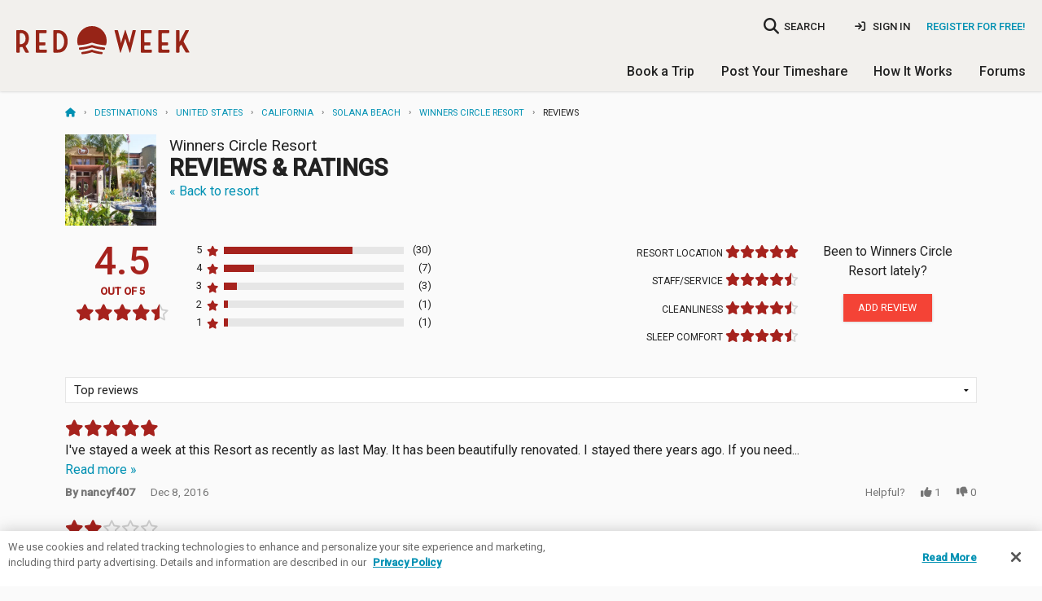

--- FILE ---
content_type: text/html; charset=utf-8
request_url: https://www.redweek.com/resort/P1922-winners-circle-resort/reviews
body_size: 10820
content:



<!DOCTYPE html>
<html lang="en" class="no-js" xmlns="http://www.w3.org/1999/xhtml" prefix="og: http://ogp.me/ns# fb: http://ogp.me/ns/fb#">
  <head>
    <meta charset="utf-8">



<script nonce="Z_k4IbeNdvZVzPFIYG66Ibhxugc">
  window.addEventListener("error", function (e) {
    if (e.message === "Script error." && e.lineno == 0) return;

    var msg = e.message + ' at ' + e.filename + ':' + e.lineno;

    
    if (typeof utag != 'undefined') {
      utag.link({
        "event_type": "exception",
        "tealium_event": "js_error",
        "description": "JS Error: " + msg,
                     "page_url" : "https://www.redweek.com/resort/P1922-winners-circle-resort/reviews",
              })
    }
  });

  </script>

<title>Winners Circle Resort Reviews | RedWeek</title>
<meta name="viewport" content="width=device-width, initial-scale=1, shrink-to-fit=no, user-scalable=yes">
<meta name="description" content="User rating 4.5/5 with 35 reviews; See what other travelers are saying about Winners Circle Resort Timeshare Resort in Solana Beach, California">
<link rel="shortcut icon" href="https://cdn5.redweek.com/img/favicon.ico?qHj4-4_ipYl-p19px2V1kA">
<meta name="apple-mobile-web-app-title" content="RedWeek">

          <link href="https://fonts.googleapis.com/css2?family=Handlee&family=Raleway:wght@700&family=Roboto:ital,wght@0,300;0,400;0,500;1,400&display=swap" rel="stylesheet">

     <link rel="stylesheet" type="text/css" href="https://cdn5.redweek.com/css/redweek-styles.css?QUGKTTBYueUIMQv6UJWvcA">
     <link rel="stylesheet" type="text/css" href="https://cdn6.redweek.com/ext-lib/css/fontawesome-redweek/css/all.min.css?M5d4qntFc4xyD11ygAVhew">

<link rel="stylesheet" type="text/css" href="https://cdn6.redweek.com/css/redweek-print.css?biqWLFJ0ReHDCovst7PQkw" media="print">

     <link rel="stylesheet" type="text/css" href="https://cdn6.redweek.com/css/rw-page-resort.css?_99EOupxUmxa41170X8c3w" media="screen">
     <link rel="stylesheet" type="text/css" href="https://cdn5.redweek.com/css/rw-page-search.css?JOSGZE7YPzDe-w2W7um5Dg" media="screen">

<script nonce="Z_k4IbeNdvZVzPFIYG66Ibhxugc">(()=>{var e=".js-invisible { visibility:hidden; position: absolute; top: -100%; } .js-hide { display:none; }",t=document.createElement("style");t.type="text/css",t.styleSheet?t.styleSheet.cssText=e:t.appendChild(document.createTextNode(e)),document.getElementsByTagName("head")[0].appendChild(t)})();var rw=[];rw.ready=rw.push;try{document.createElement("link").relList.supports("preload")||document.querySelectorAll('link[rel="preload"][as="style"]').forEach(function(e){var t=document.createElement("link");t.rel="stylesheet",t.href=e.href,document.head.appendChild(t)})}catch(e){}</script>

<link href="/resort/P1922-winners-circle-resort/reviews?page=2" rel="next">           <script nonce="Z_k4IbeNdvZVzPFIYG66Ibhxugc">(function(w,d,s,l,i){w[l]=w[l]||[];w[l].push({'gtm.start':
      new Date().getTime(),event:'gtm.js'});var f=d.getElementsByTagName(s)[0],
      j=d.createElement(s),dl=l!='dataLayer'?'&l='+l:'';j.async=true;j.src=
      'https://www.googletagmanager.com/gtm.js?id='+i+dl;f.parentNode.insertBefore(j,f);
      })(window,document,'script','dataLayer','GTM-MQ8V3M');</script>


<script async src="https://www.googletagmanager.com/gtag/js?id=G-SLC4LR4L3Z" nonce="Z_k4IbeNdvZVzPFIYG66Ibhxugc"></script>
<script nonce="Z_k4IbeNdvZVzPFIYG66Ibhxugc">
    window.dataLayer = window.dataLayer || [];
  function gtag(){dataLayer.push(arguments);}
  gtag('js', new Date());
  gtag('config', 'G-SLC4LR4L3Z', {"cookie_domain":"redweek.com","currency":"USD"});

    
    window.rw = window.rw || {};
  window.rw.ga4 = function(action, data) {
    if (typeof gtag === 'function') {
      gtag('event', action, data || {});
          }
  };

  dataLayer.push({});
  </script>

  </head>
  <body class="">
                <noscript><iframe src="https://www.googletagmanager.com/ns.html?id=GTM-MQ8V3M"
       height="0" width="0" style="display:none;visibility:hidden"></iframe></noscript>

    <script nonce="Z_k4IbeNdvZVzPFIYG66Ibhxugc">
  
  (function(a,b,c,d){
    a='https://tags.tiqcdn.com/utag/redweek/main/prod/utag.js';
    b=document;c='script';d=b.createElement(c);d.src=a;d.type='text/java'+c;d.async=true;
    a=b.getElementsByTagName(c)[0];a.parentNode.insertBefore(d,a);

      })();
</script>

    <div class="hide"><input type="text" id="bfcache"></div>

         
<div class="topbar__container topbar--visible topbar__alert--visible hide-for-print">
  <noscript>
    
<div class="topbar topbar__alert js-hide" data-topbar-id="topbar-09d9aa4648887a73f5a6ddb099d4ed1f" data-topbar-expires="0" data-topbar-dismiss=true>
  Warning: This site requires Javascript to function properly. <a href="http://enable-javascript.com/" target="_blank" rel="noopener nofollow">Learn how to enable &raquo;</a>         <span class="topbar__dismiss hide">&times;</span>
  </div>
  </noscript>

  <div class="ie-only">
    
<div class="topbar topbar__alert " data-topbar-id="topbar-604e9a4e3135eae349546a0c7e4d3cce" data-topbar-expires="0">
  <a href="https://browser-update.org/update-browser.html" target="_blank" rel="noopener">Warning: Your web browser is out of date. Many of our features might not work. Please download an updated and supported browser &raquo;</a>  </div>
  </div>

  </div>


     <header class="main-header">
       
<div class="nav-user">

  <div class="columns medium-4 large-3 small-5 logo-container">
    <a class="logo " href="/">RedWeek</a>
    <!--a class="logo-banner " href="/blog/2022/02/24/redweek-20th-anniversary" title="Celebrating 20 years">20 years of timeshares</a-->
  </div>
     
         <div class="hide-for-large-up">
         <a href="#" class="search-nav-mobile"><i class="fa fa-search"></i></a>
       </div>
       
<div class="nav-area-overlay columns show-for-small"></div>

<div class="nav-area columns large-9 no-padding-right">
  <a href="#" class="close-nav-mobile show-for-medium-down"><i class="fa-solid fa-times"></i></a>

    <div class="nav-search-container">
  <a href="#" class="search-nav-mobile hide-for-medium-down" title="searchbar">
    <i class="fa fa-search no-padding-right"></i>
    <span>SEARCH</span>
  </a>
  <form action="/search">
    <input name="q" placeholder="Where do you want to go?" type="search" data-small="data-small" class="resort-search nav-search search-compact" data-autocompleteid="custom-autocomplete-larger">
  </form>
</div>
  
             <ul class="mobile-unauthenticated-nav mobile-nav-list hide-for-large-up">
         <li class="mt-4">
           <a href="/signin?target=%2Fresort%2FP1922-winners-circle-resort%2Freviews" class="menu-sign-in" rel="nofollow">
             Sign In
           </a>
         </li>
         <li class="cta">
           <a href="/join?target=%2Fresort%2FP1922-winners-circle-resort%2Freviews" rel="nofollow">Register <b>for Free!</b></a>
         </li>
         <li><hr></li>
       </ul>
  
    <div class="nav-user_details no-padding-right show-for-large-up">
             <div class="desktop-unauthenticated-nav cta hide-for-medium-down">
           <a href="/join?target=%2Fresort%2FP1922-winners-circle-resort%2Freviews" rel="nofollow">Register for Free!</a>
         </div>
         <div class="desktop-unauthenticated-nav hide-for-medium-down">
           <a href="/signin?target=%2Fresort%2FP1922-winners-circle-resort%2Freviews" class="menu-sign-in" rel="nofollow">
             <i class="fa-solid fa-sign-in"></i>
             Sign In
           </a>
         </div>
      </div>

    <div class="main-mobile-nav hide-for-large-up">
    <ul class="mobile-nav-list main-menu">
  <li class="dropdown">
    <a href="/browse/timeshares" class="toggle-timeshare-menu">Book a Trip <i class="fa fa-fw fa-caret-down show-for-small"></i></a>
    <ul class="header-dropdown timeshare-dropdown" style="display: none;">
      <li><a href="/browse/timeshares">Featured Destinations</a></li>
      <li><a href="/timeshare-rentals">Timeshare Rentals</a></li>
      <li><a href="/timeshare-resales">Timeshare Resales</a></li>
      <li><a href="/timeshare-points">Timeshare Points</a></li>
      <li><a href="/blog">Travel Guides & Tips</a></li>
      <li><a href="/timeshare-companies">Timeshare Companies</a></li>
    </ul>
  </li>
  <li class="dropdown">
    <a href="/rent-or-sell-my-timeshare" class="toggle-timeshare-menu">Post Your Timeshare <i class="fa fa-fw fa-caret-down show-for-small"></i></a>
    <ul class="header-dropdown timeshare-dropdown" style="display: none;">
      <li><a href="/rent-my-timeshare">Rent My Timeshare</a></li>
      <li><a href="/sell-my-timeshare">Sell My Timeshare</a></li>
    </ul>
  </li>
  <li class="dropdown">
    <a href="/how-redweek-works" class="toggle-timeshare-menu">How It Works <i class="fa fa-fw fa-caret-down show-for-small"></i></a>
    <ul class="header-dropdown timeshare-dropdown" style="display: none;">
      <li><a href="/how-redweek-works">Renting From Owners</a>
      <li><a href="/owners" title="Timeshare Owners">Own a Timeshare?</a></li>
      <li><a href="/resources/faq" title="Frequently Asked Questions">RedWeek FAQs</a></li>
      <li><a href="/resources">More Help & Articles</a></li>
    </ul>
  </li>
  <li><a href="/forums">Forums</a></li>
  </ul>
  </div>

</div>
  </div>

          <div class="nav-general show-for-large-up">
       <ul class="mobile-nav-list main-menu">
  <li class="dropdown">
    <a href="/browse/timeshares" class="toggle-timeshare-menu">Book a Trip <i class="fa fa-fw fa-caret-down show-for-small"></i></a>
    <ul class="header-dropdown timeshare-dropdown" style="display: none;">
      <li><a href="/browse/timeshares">Featured Destinations</a></li>
      <li><a href="/timeshare-rentals">Timeshare Rentals</a></li>
      <li><a href="/timeshare-resales">Timeshare Resales</a></li>
      <li><a href="/timeshare-points">Timeshare Points</a></li>
      <li><a href="/blog">Travel Guides & Tips</a></li>
      <li><a href="/timeshare-companies">Timeshare Companies</a></li>
    </ul>
  </li>
  <li class="dropdown">
    <a href="/rent-or-sell-my-timeshare" class="toggle-timeshare-menu">Post Your Timeshare <i class="fa fa-fw fa-caret-down show-for-small"></i></a>
    <ul class="header-dropdown timeshare-dropdown" style="display: none;">
      <li><a href="/rent-my-timeshare">Rent My Timeshare</a></li>
      <li><a href="/sell-my-timeshare">Sell My Timeshare</a></li>
    </ul>
  </li>
  <li class="dropdown">
    <a href="/how-redweek-works" class="toggle-timeshare-menu">How It Works <i class="fa fa-fw fa-caret-down show-for-small"></i></a>
    <ul class="header-dropdown timeshare-dropdown" style="display: none;">
      <li><a href="/how-redweek-works">Renting From Owners</a>
      <li><a href="/owners" title="Timeshare Owners">Own a Timeshare?</a></li>
      <li><a href="/resources/faq" title="Frequently Asked Questions">RedWeek FAQs</a></li>
      <li><a href="/resources">More Help & Articles</a></li>
    </ul>
  </li>
  <li><a href="/forums">Forums</a></li>
  </ul>
     </div>
     
          <div class="mobile-toggle hide-for-large-up">
       <a href="#" class="open-nav-mobile" title="open-navigation"><i class="fa fa-bars"></i><div class="notification hide">&nbsp;</div></a>
       
     </div>
          <div class="hide-for-large-up">
       <div class="nav-search-container">
  <a href="#" class="search-nav-mobile hide-for-medium-down" title="searchbar">
    <i class="fa fa-search no-padding-right"></i>
    <span>SEARCH</span>
  </a>
  <form action="/search">
    <input data-small="data-small" class="resort-search nav-search search-compact" data-autocompleteid="custom-autocomplete-larger" type="search" name="q" placeholder="Where do you want to go?">
  </form>
</div>
     </div>

     </header>



<section id="main-content" class="main-content  ">
  <div class="row ">
    <div class="medium-12 columns hide-for-small">
      <script type="application/ld+json" nonce="Z_k4IbeNdvZVzPFIYG66Ibhxugc">{"@context":"https://schema.org","@type":"BreadcrumbList","itemListElement":[{"@type":"ListItem","item":"https://www.redweek.com/","name":"Home","position":1},{"@type":"ListItem","item":"https://www.redweek.com/browse/timeshares","name":"Destinations","position":2},{"@type":"ListItem","item":"https://www.redweek.com/search/North+America/United+States-timeshares","name":"United States","position":3},{"@type":"ListItem","item":"https://www.redweek.com/search/North+America/United+States/California-timeshares","name":"California","position":4},{"@type":"ListItem","item":"https://www.redweek.com/search/North+America/United+States/California/Solana+Beach-timeshares","name":"Solana Beach","position":5},{"@type":"ListItem","item":"https://www.redweek.com/resort/P1922-winners-circle-resort","name":"Winners Circle Resort","position":6},{"@type":"ListItem","name":"Reviews","position":7}],"numberOfItems":7}</script><ul class="breadcrumbs"><li><a href="/"><i class="fa fa-home" title="Home"></i></a></li><li><a href="/browse/timeshares">Destinations</a></li><li><a href="/search/North+America/United+States-timeshares">United&nbsp;States</a></li><li><a href="/search/North+America/United+States/California-timeshares">California</a></li><li><a href="/search/North+America/United+States/California/Solana+Beach-timeshares">Solana&nbsp;Beach</a></li><li><a href="/resort/P1922-winners-circle-resort">Winners&nbsp;Circle&nbsp;Resort</a></li><li>Reviews</li></ul>    </div>
  </div>
  <div class="row ">
             <div class="small-12 columns main-well main-well-large">
<div class="resort-fixed-header  show-for-small-only">
  <div class="resort-info">
    <div class="photo"><img src="https://cdn6.redweek.com/photos/feature-square/2/3/4/234898.jpg?1" height="280" width="280"></div>
    <div class="info">
      <a href="/resort/P1922-winners-circle-resort"><h2 class="no-margin">Winners Circle Resort</h2></a>
      <h3>Solana Beach, California</h3>
    </div>
  </div>
  </div>

<div class="ancillary-header">
  <div class="ancillary-header-photo"><img src="https://cdn6.redweek.com/photos/feature-square/2/3/4/234898.jpg?1" height="280" width="280"></div>
  <div class="ancillary-header-name">
    <h1 class="bold">
      <span>Winners Circle Resort</span>
      Reviews &amp; Ratings    </h1>
    <a href="/resort/P1922-winners-circle-resort" data-rw-update-filter="/resort/P1922-winners-circle-resort" class="unvisited">&laquo; Back to resort</a>
  </div>
  </div>

<div class="user-reviews-container tab-container ">
         <div class="resort-rating resort-rating-compact">
          <div class="resort-rating__overall">
            <div class="resort-rating__overall-avg">
              <span class="title">4.5</span>
              <span class="subtitle">out of 5</span>
              
<div class="rw-rating " title="4.5 out of 5 stars" value="4.5"></div>            </div>
            <div class="resort-rating__detailed-avg">
              <ul>
                                                                                                <li>
                      <p class="detailed-avg__number">5</p>
                      <div class="detailed-avg__bar">
                        <div class="detailed-avg__progress" style="width: 71.4285714285714%"></div>
                      </div>
                      <p class="detailed-avg__qtd">(30)</p>
                    </li>
                                                                                                <li>
                      <p class="detailed-avg__number">4</p>
                      <div class="detailed-avg__bar">
                        <div class="detailed-avg__progress" style="width: 16.6666666666667%"></div>
                      </div>
                      <p class="detailed-avg__qtd">(7)</p>
                    </li>
                                                                                                <li>
                      <p class="detailed-avg__number">3</p>
                      <div class="detailed-avg__bar">
                        <div class="detailed-avg__progress" style="width: 7.14285714285714%"></div>
                      </div>
                      <p class="detailed-avg__qtd">(3)</p>
                    </li>
                                                                                                <li>
                      <p class="detailed-avg__number">2</p>
                      <div class="detailed-avg__bar">
                        <div class="detailed-avg__progress" style="width: 2.38095238095238%"></div>
                      </div>
                      <p class="detailed-avg__qtd">(1)</p>
                    </li>
                                                                                                <li>
                      <p class="detailed-avg__number">1</p>
                      <div class="detailed-avg__bar">
                        <div class="detailed-avg__progress" style="width: 2.38095238095238%"></div>
                      </div>
                      <p class="detailed-avg__qtd">(1)</p>
                    </li>
                              </ul>
            </div>
          </div>
          <div class="resort-rating__detailed">
            <ul>
              <li>Resort location 
<div class="rw-rating small" title="4.8 out of 5 stars" value="5.0"></div></li>
              <li>Staff/Service 
<div class="rw-rating small" title="4.7 out of 5 stars" value="4.5"></div></li>
              <li>Cleanliness 
<div class="rw-rating small" title="4.7 out of 5 stars" value="4.5"></div></li>
              <li>Sleep comfort 
<div class="rw-rating small" title="4.6 out of 5 stars" value="4.5"></div></li>
            </ul>
          </div>
                         <div class="resort-rating__cta">
                 <p>Been to Winners Circle Resort lately?</p>
                 <a class="button secondary small nocache ajax-drawer" data-nextt-drawer-template=".ajax-global-drawer-template" nextt-drawer-back="Back" data-nextt-reveal-id=review-modal data-nextt-reveal-reload="true" data-nextt-reveal-reload-hash="reviews" data-nextt-reveal-ajax="/resort/P1922-winners-circle-resort/review?target=%2Fresort%2FP1922-winners-circle-resort%2Freviews" href="/resort/P1922-winners-circle-resort/review?target=%2Fresort%2FP1922-winners-circle-resort%2Freviews" rel="nofollow">Add review</a>
               </div>
                 </div>

                   <div class="row mb-2">
              <div class="small-12 columns">
                <form method="GET" action="/resort/P1922-winners-circle-resort/reviews" name="sort">
                  <select name="sort">
                    <option value="top">Top reviews</option>
                    <option value="recent">Most recent</option>
                  </select>
                  <button class="small button js-hide">submit</button>
                </form>
              </div>
            </div>
       
                   <ul class="user-reviews-list mb-2">
              <li class="user-review">
  <div class="user-review-meta">
    <div class="user-rating-description">
      
<div class="rw-rating " title="5.0 out of 5 stars" value="5.0"></div>          </div>

    <div class="user-review-text" data-full-text="&lt;p&gt;I&amp;#39;ve stayed a week at this Resort as recently as last May.  It has been beautifully renovated.  I stayed there years ago.  If you need something, just ask.  All the help are extremely helpful.  They went out of their way for me.  Last May I was there just to rest up before heading up to Alaska.  But I have stayed north of there--Carlsbad, and in every other Timeshare Resort on down to San Diego itself.  I am an older lady but my deceased  spouse and I have been to almost every tourist attraction San Diego has to offer.  My father&amp;#39;s ashes were strewn in the Pacific as that is where he (a retired Navy officer) wanted them.  I have eaten at many of the delicious restaurants in the area and also shopped at Whole Foods, Trader Joes and the local grocers.  At this resort I did a lot of my own cooking.  When it was still safe I always took a bus ride to Tijuana and places further south for a day.  San Diego and this area is my favorite spot in the world and I have seen close to half the world.&lt;/p&gt;">
            <span class="message"><p>I&#39;ve stayed a week at this Resort as recently as last May. It has been beautifully renovated. I stayed there years ago. If you need...</p> <a href="#" class="read-more">Read more &raquo;</a></span>
    </div>
  </div>

  <div class="user-review-info">
    <div>
      <strong class="mr-2">
        By nancyf407      </strong>
      <span>
                    Dec 8, 2016              </span>
    </div>
    
    <div class="js-vote-container review-votes" data-rw-message_id="24020">
      <span class="mr-2">Helpful?</span>
      <a href="/resort/1922/review/24020/vote?up=1&amp;target=%2Fresort%2FP1922-winners-circle-resort%2Freviews" rel="nofollow" class="js-vote js-vote-up  mr-2" title="Helpful"><i class="fa fa-thumbs-up"></i> <span class="js-votes-up">1</span></a>
      <a href="/resort/1922/review/24020/vote?down=1&amp;target=%2Fresort%2FP1922-winners-circle-resort%2Freviews" rel="nofollow" class="js-vote js-vote-down " title="Not helpful"><i class="fa fa-thumbs-down"></i> <span class="js-votes-down">0</span></a>
    </div>
  </div>
</li>

<li class="user-review">
  <div class="user-review-meta">
    <div class="user-rating-description">
      
<div class="rw-rating " title="2.0 out of 5 stars" value="2.0"></div>          </div>

    <div class="user-review-text" data-full-text="&lt;p&gt;We returned after 3 years - furnature and rugs were old, and 
the room on the parking lot was noisy, patio dirty - left early, 
won&amp;#39;t return.&lt;/p&gt;&lt;p&gt;Perhaps owners get better treatment than do those who trade 
for a week, but in the future I will trade to a resort that 
appreciates guests.&lt;/p&gt;">
            <span class="message"><p>We returned after 3 years - furnature and rugs were old, and the room on the parking lot was noisy, patio dirty - left early, won&#39;t...</p> <a href="#" class="read-more">Read more &raquo;</a></span>
    </div>
  </div>

  <div class="user-review-info">
    <div>
      <strong class="mr-2">
        By carolynt50      </strong>
      <span>
                    Updated May 11, 2008              </span>
    </div>
    
    <div class="js-vote-container review-votes" data-rw-message_id="12412">
      <span class="mr-2">Helpful?</span>
      <a href="/resort/1922/review/12412/vote?up=1&amp;target=%2Fresort%2FP1922-winners-circle-resort%2Freviews" rel="nofollow" class="js-vote js-vote-up  mr-2" title="Helpful"><i class="fa fa-thumbs-up"></i> <span class="js-votes-up">1</span></a>
      <a href="/resort/1922/review/12412/vote?down=1&amp;target=%2Fresort%2FP1922-winners-circle-resort%2Freviews" rel="nofollow" class="js-vote js-vote-down " title="Not helpful"><i class="fa fa-thumbs-down"></i> <span class="js-votes-down">0</span></a>
    </div>
  </div>
</li>

<li class="user-review">
  <div class="user-review-meta">
    <div class="user-rating-description">
      
<div class="rw-rating " title="3.0 out of 5 stars" value="3.0"></div>          </div>

    <div class="user-review-text" data-full-text="&lt;p&gt;The location is excellent. The beach is very 
close as well as SeaWorld and the S.D. zoo. We 
also enjoyed the pool, spa, gym and tennis 
courts.&lt;/p&gt;&lt;p&gt;The units are a converted older apartment 
building. It is fairly well maintained, however, 
in our room we had a cockroach, and need of 
minor repairs to the bathtub, light fixtures and 
refrigerator. &lt;/p&gt;&lt;p&gt;The resort is adjacent to a main street. So, if 
you are noise sensitive, request an inside room.&lt;/p&gt;">
            <span class="message"><p>The location is excellent. The beach is very close as well as SeaWorld and the S.D. zoo. We also enjoyed the pool, spa, gym and tennis...</p> <a href="#" class="read-more">Read more &raquo;</a></span>
    </div>
  </div>

  <div class="user-review-info">
    <div>
      <strong class="mr-2">
        By randall118      </strong>
      <span>
                    May 4, 2005              </span>
    </div>
    
    <div class="js-vote-container review-votes" data-rw-message_id="7228">
      <span class="mr-2">Helpful?</span>
      <a href="/resort/1922/review/7228/vote?up=1&amp;target=%2Fresort%2FP1922-winners-circle-resort%2Freviews" rel="nofollow" class="js-vote js-vote-up  mr-2" title="Helpful"><i class="fa fa-thumbs-up"></i> <span class="js-votes-up">1</span></a>
      <a href="/resort/1922/review/7228/vote?down=1&amp;target=%2Fresort%2FP1922-winners-circle-resort%2Freviews" rel="nofollow" class="js-vote js-vote-down " title="Not helpful"><i class="fa fa-thumbs-down"></i> <span class="js-votes-down">0</span></a>
    </div>
  </div>
</li>

<li class="user-review">
  <div class="user-review-meta">
    <div class="user-rating-description">
      
<div class="rw-rating " title="4.0 out of 5 stars" value="4.0"></div>          </div>

    <div class="user-review-text" data-full-text="&lt;p&gt;2 full bathrooms and kitchen&lt;/p&gt;">
            <span class="message"><p>2 full bathrooms and kitchen</p> </span>
    </div>
  </div>

  <div class="user-review-info">
    <div>
      <strong class="mr-2">
        By lydial37      </strong>
      <span>
                    Jan 15, 2026              </span>
    </div>
    
    <div class="js-vote-container review-votes" data-rw-message_id="97640">
      <span class="mr-2">Helpful?</span>
      <a href="/resort/1922/review/97640/vote?up=1&amp;target=%2Fresort%2FP1922-winners-circle-resort%2Freviews" rel="nofollow" class="js-vote js-vote-up  mr-2" title="Helpful"><i class="fa fa-thumbs-up"></i> <span class="js-votes-up">0</span></a>
      <a href="/resort/1922/review/97640/vote?down=1&amp;target=%2Fresort%2FP1922-winners-circle-resort%2Freviews" rel="nofollow" class="js-vote js-vote-down " title="Not helpful"><i class="fa fa-thumbs-down"></i> <span class="js-votes-down">0</span></a>
    </div>
  </div>
</li>

<li class="user-review">
  <div class="user-review-meta">
    <div class="user-rating-description">
      
<div class="rw-rating " title="5.0 out of 5 stars" value="5.0"></div>          </div>

    <div class="user-review-text" data-full-text="&lt;p&gt;Fantastic spot!&lt;/p&gt;">
            <span class="message"><p>Fantastic spot!</p> </span>
    </div>
  </div>

  <div class="user-review-info">
    <div>
      <strong class="mr-2">
        By toml599      </strong>
      <span>
                    Jul 10, 2025              </span>
    </div>
    
    <div class="js-vote-container review-votes" data-rw-message_id="89882">
      <span class="mr-2">Helpful?</span>
      <a href="/resort/1922/review/89882/vote?up=1&amp;target=%2Fresort%2FP1922-winners-circle-resort%2Freviews" rel="nofollow" class="js-vote js-vote-up  mr-2" title="Helpful"><i class="fa fa-thumbs-up"></i> <span class="js-votes-up">0</span></a>
      <a href="/resort/1922/review/89882/vote?down=1&amp;target=%2Fresort%2FP1922-winners-circle-resort%2Freviews" rel="nofollow" class="js-vote js-vote-down " title="Not helpful"><i class="fa fa-thumbs-down"></i> <span class="js-votes-down">0</span></a>
    </div>
  </div>
</li>

<li class="user-review">
  <div class="user-review-meta">
    <div class="user-rating-description">
      
<div class="rw-rating " title="5.0 out of 5 stars" value="5.0"></div>          </div>

    <div class="user-review-text" data-full-text="&lt;p&gt;Racetrack fans this is your place.  perfect time of the year to enjoy the Del Mar Racetrack.  Free shuttle to and from the track&lt;/p&gt;">
            <span class="message"><p>Racetrack fans this is your place. perfect time of the year to enjoy the Del Mar Racetrack. Free shuttle to and from the track</p> <a href="#" class="read-more">Read more &raquo;</a></span>
    </div>
  </div>

  <div class="user-review-info">
    <div>
      <strong class="mr-2">
        By nicolef388      </strong>
      <span>
                    Jul 4, 2025              </span>
    </div>
    
    <div class="js-vote-container review-votes" data-rw-message_id="89657">
      <span class="mr-2">Helpful?</span>
      <a href="/resort/1922/review/89657/vote?up=1&amp;target=%2Fresort%2FP1922-winners-circle-resort%2Freviews" rel="nofollow" class="js-vote js-vote-up  mr-2" title="Helpful"><i class="fa fa-thumbs-up"></i> <span class="js-votes-up">0</span></a>
      <a href="/resort/1922/review/89657/vote?down=1&amp;target=%2Fresort%2FP1922-winners-circle-resort%2Freviews" rel="nofollow" class="js-vote js-vote-down " title="Not helpful"><i class="fa fa-thumbs-down"></i> <span class="js-votes-down">0</span></a>
    </div>
  </div>
</li>

<li class="user-review">
  <div class="user-review-meta">
    <div class="user-rating-description">
      
<div class="rw-rating " title="5.0 out of 5 stars" value="5.0"></div>          </div>

    <div class="user-review-text" data-full-text="&lt;p&gt;Fantastic location in Solana Beach - walking distances to restaurants and Del Mar Race Track. Close to Del Mar, Torrey Pines and all of N SD County. Not huge but big enough with all of the amenities! Good sized pool and hot tub. Plenty of loungers and tables around the pool area. Separate kiddie pool. Fire pits with rocking chairs. Several very clean BBQs with BBQ tools and lovely bar top tables. Ping pong table, laundry room and rec room with a billiard table and lounge/TV area.&lt;/p&gt;">
            <span class="message"><p>Fantastic location in Solana Beach - walking distances to restaurants and Del Mar Race Track. Close to Del Mar, Torrey Pines and all of N...</p> <a href="#" class="read-more">Read more &raquo;</a></span>
    </div>
  </div>

  <div class="user-review-info">
    <div>
      <strong class="mr-2">
        By julier641      </strong>
      <span>
                    Jun 27, 2025              </span>
    </div>
    
    <div class="js-vote-container review-votes" data-rw-message_id="89397">
      <span class="mr-2">Helpful?</span>
      <a href="/resort/1922/review/89397/vote?up=1&amp;target=%2Fresort%2FP1922-winners-circle-resort%2Freviews" rel="nofollow" class="js-vote js-vote-up  mr-2" title="Helpful"><i class="fa fa-thumbs-up"></i> <span class="js-votes-up">0</span></a>
      <a href="/resort/1922/review/89397/vote?down=1&amp;target=%2Fresort%2FP1922-winners-circle-resort%2Freviews" rel="nofollow" class="js-vote js-vote-down " title="Not helpful"><i class="fa fa-thumbs-down"></i> <span class="js-votes-down">0</span></a>
    </div>
  </div>
</li>

<li class="user-review">
  <div class="user-review-meta">
    <div class="user-rating-description">
      
<div class="rw-rating " title="5.0 out of 5 stars" value="5.0"></div>          </div>

    <div class="user-review-text" data-full-text="&lt;p&gt;The best thing about this resort is the location -- just minutes to the beach, and if you are so inclined, directly across from the Race Track.  But the staff and comfort is top-notch as well.  It looks like the resort has been kept up well with periodic refreshes in all the areas.&lt;/p&gt;">
            <span class="message"><p>The best thing about this resort is the location -- just minutes to the beach, and if you are so inclined, directly across from the Race...</p> <a href="#" class="read-more">Read more &raquo;</a></span>
    </div>
  </div>

  <div class="user-review-info">
    <div>
      <strong class="mr-2">
        By merges      </strong>
      <span>
                    Apr 28, 2025              </span>
    </div>
    
    <div class="js-vote-container review-votes" data-rw-message_id="87046">
      <span class="mr-2">Helpful?</span>
      <a href="/resort/1922/review/87046/vote?up=1&amp;target=%2Fresort%2FP1922-winners-circle-resort%2Freviews" rel="nofollow" class="js-vote js-vote-up  mr-2" title="Helpful"><i class="fa fa-thumbs-up"></i> <span class="js-votes-up">0</span></a>
      <a href="/resort/1922/review/87046/vote?down=1&amp;target=%2Fresort%2FP1922-winners-circle-resort%2Freviews" rel="nofollow" class="js-vote js-vote-down " title="Not helpful"><i class="fa fa-thumbs-down"></i> <span class="js-votes-down">0</span></a>
    </div>
  </div>
</li>

<li class="user-review">
  <div class="user-review-meta">
    <div class="user-rating-description">
      
<div class="rw-rating " title="4.0 out of 5 stars" value="4.0"></div>          </div>

    <div class="user-review-text" data-full-text="&lt;p&gt;Beautiful and spacious 2 bedroom, 2 bathroom unit on second floor overlooking courtyard and pool. Conveniently located just off I-5 California, 20 miles or so north of San Diego and mere blocks from downtown Solana Beach and the Pacific Ocean.
Resort is meticulously maintained at all times.&lt;/p&gt;">
            <span class="message"><p>Beautiful and spacious 2 bedroom, 2 bathroom unit on second floor overlooking courtyard and pool. Conveniently located just off I-5...</p> <a href="#" class="read-more">Read more &raquo;</a></span>
    </div>
  </div>

  <div class="user-review-info">
    <div>
      <strong class="mr-2">
        By robertb2741      </strong>
      <span>
                    Apr 15, 2025              </span>
    </div>
    
    <div class="js-vote-container review-votes" data-rw-message_id="86514">
      <span class="mr-2">Helpful?</span>
      <a href="/resort/1922/review/86514/vote?up=1&amp;target=%2Fresort%2FP1922-winners-circle-resort%2Freviews" rel="nofollow" class="js-vote js-vote-up  mr-2" title="Helpful"><i class="fa fa-thumbs-up"></i> <span class="js-votes-up">0</span></a>
      <a href="/resort/1922/review/86514/vote?down=1&amp;target=%2Fresort%2FP1922-winners-circle-resort%2Freviews" rel="nofollow" class="js-vote js-vote-down " title="Not helpful"><i class="fa fa-thumbs-down"></i> <span class="js-votes-down">0</span></a>
    </div>
  </div>
</li>

<li class="user-review">
  <div class="user-review-meta">
    <div class="user-rating-description">
      
<div class="rw-rating " title="5.0 out of 5 stars" value="5.0"></div>          </div>

    <div class="user-review-text" data-full-text="&lt;p&gt;Beautiful hidden gem.&lt;/p&gt;">
            <span class="message"><p>Beautiful hidden gem.</p> </span>
    </div>
  </div>

  <div class="user-review-info">
    <div>
      <strong class="mr-2">
        By cherylm456      </strong>
      <span>
                    Mar 4, 2025              </span>
    </div>
    
    <div class="js-vote-container review-votes" data-rw-message_id="84626">
      <span class="mr-2">Helpful?</span>
      <a href="/resort/1922/review/84626/vote?up=1&amp;target=%2Fresort%2FP1922-winners-circle-resort%2Freviews" rel="nofollow" class="js-vote js-vote-up  mr-2" title="Helpful"><i class="fa fa-thumbs-up"></i> <span class="js-votes-up">0</span></a>
      <a href="/resort/1922/review/84626/vote?down=1&amp;target=%2Fresort%2FP1922-winners-circle-resort%2Freviews" rel="nofollow" class="js-vote js-vote-down " title="Not helpful"><i class="fa fa-thumbs-down"></i> <span class="js-votes-down">0</span></a>
    </div>
  </div>
</li>

<li class="user-review">
  <div class="user-review-meta">
    <div class="user-rating-description">
      
<div class="rw-rating " title="5.0 out of 5 stars" value="5.0"></div>          </div>

    <div class="user-review-text" data-full-text="&lt;p&gt;We chose to buy here because of the location- we love to walk to the beach in the morning, and walk to the race track in the afternoon or fine dining in the evenings.  The atmosphere is so pleasant!  The courtyard is perfectly laid out for maximum relaxation and every amenity is available!  From laundry to gym to rec room.  Having a full kitchen and 2 full bathrooms is just the added bonus!&lt;/p&gt;">
            <span class="message"><p>We chose to buy here because of the location- we love to walk to the beach in the morning, and walk to the race track in the afternoon or...</p> <a href="#" class="read-more">Read more &raquo;</a></span>
    </div>
  </div>

  <div class="user-review-info">
    <div>
      <strong class="mr-2">
        By nancyl930      </strong>
      <span>
                    Nov 2, 2024              </span>
    </div>
    
    <div class="js-vote-container review-votes" data-rw-message_id="77771">
      <span class="mr-2">Helpful?</span>
      <a href="/resort/1922/review/77771/vote?up=1&amp;target=%2Fresort%2FP1922-winners-circle-resort%2Freviews" rel="nofollow" class="js-vote js-vote-up  mr-2" title="Helpful"><i class="fa fa-thumbs-up"></i> <span class="js-votes-up">0</span></a>
      <a href="/resort/1922/review/77771/vote?down=1&amp;target=%2Fresort%2FP1922-winners-circle-resort%2Freviews" rel="nofollow" class="js-vote js-vote-down " title="Not helpful"><i class="fa fa-thumbs-down"></i> <span class="js-votes-down">0</span></a>
    </div>
  </div>
</li>

<li class="user-review">
  <div class="user-review-meta">
    <div class="user-rating-description">
      
<div class="rw-rating " title="5.0 out of 5 stars" value="5.0"></div>          </div>

    <div class="user-review-text" data-full-text="&lt;p&gt;It is a perfect location for people who like the beach and  want to be across the street from the racetrack during horse racing season.&lt;/p&gt;">
            <span class="message"><p>It is a perfect location for people who like the beach and want to be across the street from the racetrack during horse racing season.</p> <a href="#" class="read-more">Read more &raquo;</a></span>
    </div>
  </div>

  <div class="user-review-info">
    <div>
      <strong class="mr-2">
        By lindal1323      </strong>
      <span>
                    Jul 10, 2024              </span>
    </div>
    
    <div class="js-vote-container review-votes" data-rw-message_id="71413">
      <span class="mr-2">Helpful?</span>
      <a href="/resort/1922/review/71413/vote?up=1&amp;target=%2Fresort%2FP1922-winners-circle-resort%2Freviews" rel="nofollow" class="js-vote js-vote-up  mr-2" title="Helpful"><i class="fa fa-thumbs-up"></i> <span class="js-votes-up">0</span></a>
      <a href="/resort/1922/review/71413/vote?down=1&amp;target=%2Fresort%2FP1922-winners-circle-resort%2Freviews" rel="nofollow" class="js-vote js-vote-down " title="Not helpful"><i class="fa fa-thumbs-down"></i> <span class="js-votes-down">0</span></a>
    </div>
  </div>
</li>

<li class="user-review">
  <div class="user-review-meta">
    <div class="user-rating-description">
      
<div class="rw-rating " title="5.0 out of 5 stars" value="5.0"></div>          </div>

    <div class="user-review-text" data-full-text="&lt;p&gt;Spectacular location, particularly when anything is happening at the Del Mar Fairgrounds, which is often.&lt;/p&gt;">
            <span class="message"><p>Spectacular location, particularly when anything is happening at the Del Mar Fairgrounds, which is often.</p> </span>
    </div>
  </div>

  <div class="user-review-info">
    <div>
      <strong class="mr-2">
        By georgej265      </strong>
      <span>
                    Apr 12, 2024              </span>
    </div>
    
    <div class="js-vote-container review-votes" data-rw-message_id="67522">
      <span class="mr-2">Helpful?</span>
      <a href="/resort/1922/review/67522/vote?up=1&amp;target=%2Fresort%2FP1922-winners-circle-resort%2Freviews" rel="nofollow" class="js-vote js-vote-up  mr-2" title="Helpful"><i class="fa fa-thumbs-up"></i> <span class="js-votes-up">0</span></a>
      <a href="/resort/1922/review/67522/vote?down=1&amp;target=%2Fresort%2FP1922-winners-circle-resort%2Freviews" rel="nofollow" class="js-vote js-vote-down " title="Not helpful"><i class="fa fa-thumbs-down"></i> <span class="js-votes-down">0</span></a>
    </div>
  </div>
</li>

<li class="user-review">
  <div class="user-review-meta">
    <div class="user-rating-description">
      
<div class="rw-rating " title="5.0 out of 5 stars" value="5.0"></div>          </div>

    <div class="user-review-text" data-full-text="&lt;p&gt;Great location overlooking the Del Mar Racetrack and Fairgrounds.&lt;/p&gt;&lt;p&gt;4 min to Solana Beach
4 Min to Del Mar
25 Minutes to Gaslamp Quarter / Balboa Park / SD Zoo / Petco Park&lt;/p&gt;">
            <span class="message"><p>Great location overlooking the Del Mar Racetrack and Fairgrounds. 4 min to Solana Beach 4 Min to Del Mar 25 Minutes to Gaslamp Quarter /...</p> <a href="#" class="read-more">Read more &raquo;</a></span>
    </div>
  </div>

  <div class="user-review-info">
    <div>
      <strong class="mr-2">
        By abrahamk17      </strong>
      <span>
                    Apr 2, 2024              </span>
    </div>
    
    <div class="js-vote-container review-votes" data-rw-message_id="66967">
      <span class="mr-2">Helpful?</span>
      <a href="/resort/1922/review/66967/vote?up=1&amp;target=%2Fresort%2FP1922-winners-circle-resort%2Freviews" rel="nofollow" class="js-vote js-vote-up  mr-2" title="Helpful"><i class="fa fa-thumbs-up"></i> <span class="js-votes-up">0</span></a>
      <a href="/resort/1922/review/66967/vote?down=1&amp;target=%2Fresort%2FP1922-winners-circle-resort%2Freviews" rel="nofollow" class="js-vote js-vote-down " title="Not helpful"><i class="fa fa-thumbs-down"></i> <span class="js-votes-down">0</span></a>
    </div>
  </div>
</li>

<li class="user-review">
  <div class="user-review-meta">
    <div class="user-rating-description">
      
<div class="rw-rating " title="5.0 out of 5 stars" value="5.0"></div>          </div>

    <div class="user-review-text" data-full-text="&lt;p&gt;Best hidden gem in Solana Beach.&lt;/p&gt;">
            <span class="message"><p>Best hidden gem in Solana Beach.</p> </span>
    </div>
  </div>

  <div class="user-review-info">
    <div>
      <strong class="mr-2">
        By jeanetteb112      </strong>
      <span>
                    Apr 1, 2024              </span>
    </div>
    
    <div class="js-vote-container review-votes" data-rw-message_id="66909">
      <span class="mr-2">Helpful?</span>
      <a href="/resort/1922/review/66909/vote?up=1&amp;target=%2Fresort%2FP1922-winners-circle-resort%2Freviews" rel="nofollow" class="js-vote js-vote-up  mr-2" title="Helpful"><i class="fa fa-thumbs-up"></i> <span class="js-votes-up">0</span></a>
      <a href="/resort/1922/review/66909/vote?down=1&amp;target=%2Fresort%2FP1922-winners-circle-resort%2Freviews" rel="nofollow" class="js-vote js-vote-down " title="Not helpful"><i class="fa fa-thumbs-down"></i> <span class="js-votes-down">0</span></a>
    </div>
  </div>
</li>

<li class="user-review">
  <div class="user-review-meta">
    <div class="user-rating-description">
      
<div class="rw-rating " title="5.0 out of 5 stars" value="5.0"></div>          </div>

    <div class="user-review-text" data-full-text="&lt;p&gt;Resort has an excellent location for conveniently accessing San Diego Zoo, Sea World, Legoland as well as beaches and restaurants in La Jolla, Del Mar, Encinitas and Carlsbad. Property is well maintained and property upgrades are made regularly by HOA. Property is good for families as the units are constructed in a square surrounding a pool and bbq area. Two restaurants on site and many others nearby.&lt;/p&gt;">
            <span class="message"><p>Resort has an excellent location for conveniently accessing San Diego Zoo, Sea World, Legoland as well as beaches and restaurants in La...</p> <a href="#" class="read-more">Read more &raquo;</a></span>
    </div>
  </div>

  <div class="user-review-info">
    <div>
      <strong class="mr-2">
        By stephenn67      </strong>
      <span>
                    Jan 19, 2024              </span>
    </div>
    
    <div class="js-vote-container review-votes" data-rw-message_id="63873">
      <span class="mr-2">Helpful?</span>
      <a href="/resort/1922/review/63873/vote?up=1&amp;target=%2Fresort%2FP1922-winners-circle-resort%2Freviews" rel="nofollow" class="js-vote js-vote-up  mr-2" title="Helpful"><i class="fa fa-thumbs-up"></i> <span class="js-votes-up">0</span></a>
      <a href="/resort/1922/review/63873/vote?down=1&amp;target=%2Fresort%2FP1922-winners-circle-resort%2Freviews" rel="nofollow" class="js-vote js-vote-down " title="Not helpful"><i class="fa fa-thumbs-down"></i> <span class="js-votes-down">0</span></a>
    </div>
  </div>
</li>

<li class="user-review">
  <div class="user-review-meta">
    <div class="user-rating-description">
      
<div class="rw-rating " title="1.0 out of 5 stars" value="1.0"></div>          </div>

    <div class="user-review-text" data-full-text="&lt;p&gt;Great staff, and across the street from Del Mar Racetrack, Perfect location&lt;/p&gt;">
            <span class="message"><p>Great staff, and across the street from Del Mar Racetrack, Perfect location</p> </span>
    </div>
  </div>

  <div class="user-review-info">
    <div>
      <strong class="mr-2">
        By billn78      </strong>
      <span>
                    Nov 28, 2023              </span>
    </div>
    
    <div class="js-vote-container review-votes" data-rw-message_id="61676">
      <span class="mr-2">Helpful?</span>
      <a href="/resort/1922/review/61676/vote?up=1&amp;target=%2Fresort%2FP1922-winners-circle-resort%2Freviews" rel="nofollow" class="js-vote js-vote-up  mr-2" title="Helpful"><i class="fa fa-thumbs-up"></i> <span class="js-votes-up">0</span></a>
      <a href="/resort/1922/review/61676/vote?down=1&amp;target=%2Fresort%2FP1922-winners-circle-resort%2Freviews" rel="nofollow" class="js-vote js-vote-down " title="Not helpful"><i class="fa fa-thumbs-down"></i> <span class="js-votes-down">0</span></a>
    </div>
  </div>
</li>

<li class="user-review">
  <div class="user-review-meta">
    <div class="user-rating-description">
      
<div class="rw-rating " title="5.0 out of 5 stars" value="5.0"></div>          </div>

    <div class="user-review-text" data-full-text="&lt;p&gt;Front staff is very friendly.  The assistant manager is very helpful and willing to listen and help out.  The resort is near restaurants and supermarkets.  They provide swim towels so don&amp;rsquo;t have to bring them.&lt;/p&gt;">
            <span class="message"><p>Front staff is very friendly. The assistant manager is very helpful and willing to listen and help out. The resort is near restaurants...</p> <a href="#" class="read-more">Read more &raquo;</a></span>
    </div>
  </div>

  <div class="user-review-info">
    <div>
      <strong class="mr-2">
        By evelynteacher      </strong>
      <span>
                    Mar 9, 2023              </span>
    </div>
    
    <div class="js-vote-container review-votes" data-rw-message_id="52504">
      <span class="mr-2">Helpful?</span>
      <a href="/resort/1922/review/52504/vote?up=1&amp;target=%2Fresort%2FP1922-winners-circle-resort%2Freviews" rel="nofollow" class="js-vote js-vote-up  mr-2" title="Helpful"><i class="fa fa-thumbs-up"></i> <span class="js-votes-up">0</span></a>
      <a href="/resort/1922/review/52504/vote?down=1&amp;target=%2Fresort%2FP1922-winners-circle-resort%2Freviews" rel="nofollow" class="js-vote js-vote-down " title="Not helpful"><i class="fa fa-thumbs-down"></i> <span class="js-votes-down">0</span></a>
    </div>
  </div>
</li>

<li class="user-review">
  <div class="user-review-meta">
    <div class="user-rating-description">
      
<div class="rw-rating " title="5.0 out of 5 stars" value="5.0"></div>          </div>

    <div class="user-review-text" data-full-text="&lt;p&gt;Can find no faults in any category.&lt;/p&gt;">
            <span class="message"><p>Can find no faults in any category.</p> </span>
    </div>
  </div>

  <div class="user-review-info">
    <div>
      <strong class="mr-2">
        By tonyl73      </strong>
      <span>
                    Mar 5, 2023              </span>
    </div>
    
    <div class="js-vote-container review-votes" data-rw-message_id="52333">
      <span class="mr-2">Helpful?</span>
      <a href="/resort/1922/review/52333/vote?up=1&amp;target=%2Fresort%2FP1922-winners-circle-resort%2Freviews" rel="nofollow" class="js-vote js-vote-up  mr-2" title="Helpful"><i class="fa fa-thumbs-up"></i> <span class="js-votes-up">0</span></a>
      <a href="/resort/1922/review/52333/vote?down=1&amp;target=%2Fresort%2FP1922-winners-circle-resort%2Freviews" rel="nofollow" class="js-vote js-vote-down " title="Not helpful"><i class="fa fa-thumbs-down"></i> <span class="js-votes-down">0</span></a>
    </div>
  </div>
</li>

<li class="user-review">
  <div class="user-review-meta">
    <div class="user-rating-description">
      
<div class="rw-rating " title="5.0 out of 5 stars" value="5.0"></div>          </div>

    <div class="user-review-text" data-full-text="&lt;p&gt;Close to everything; beach, shopping, track and a plethera of restaurants. The unit is on the main floor of the complex.  Nice private patio (the biggest one) with access to the pool area.  Full size kitchen.  Have owned this unit for 20 years.&lt;/p&gt;">
            <span class="message"><p>Close to everything; beach, shopping, track and a plethera of restaurants. The unit is on the main floor of the complex. Nice private...</p> <a href="#" class="read-more">Read more &raquo;</a></span>
    </div>
  </div>

  <div class="user-review-info">
    <div>
      <strong class="mr-2">
        By mitzis26      </strong>
      <span>
                    Aug 31, 2022              </span>
    </div>
    
    <div class="js-vote-container review-votes" data-rw-message_id="41598">
      <span class="mr-2">Helpful?</span>
      <a href="/resort/1922/review/41598/vote?up=1&amp;target=%2Fresort%2FP1922-winners-circle-resort%2Freviews" rel="nofollow" class="js-vote js-vote-up  mr-2" title="Helpful"><i class="fa fa-thumbs-up"></i> <span class="js-votes-up">0</span></a>
      <a href="/resort/1922/review/41598/vote?down=1&amp;target=%2Fresort%2FP1922-winners-circle-resort%2Freviews" rel="nofollow" class="js-vote js-vote-down " title="Not helpful"><i class="fa fa-thumbs-down"></i> <span class="js-votes-down">0</span></a>
    </div>
  </div>
</li>

<li class="user-review">
  <div class="user-review-meta">
    <div class="user-rating-description">
      
<div class="rw-rating " title="5.0 out of 5 stars" value="5.0"></div>          </div>

    <div class="user-review-text" data-full-text="&lt;p&gt;Excellent resort , especially for fans of superb racing at one of the premier tracks in the country. The shuttle service provides door to door transportation.  Updated accommodations and pool and spa facilities provide a comfortable stay, and not forgetting the close by beach, restaurants, and shopping.&lt;/p&gt;">
            <span class="message"><p>Excellent resort , especially for fans of superb racing at one of the premier tracks in the country. The shuttle service provides door to...</p> <a href="#" class="read-more">Read more &raquo;</a></span>
    </div>
  </div>

  <div class="user-review-info">
    <div>
      <strong class="mr-2">
        By stanleyd8      </strong>
      <span>
                    Aug 28, 2022              </span>
    </div>
    
    <div class="js-vote-container review-votes" data-rw-message_id="41397">
      <span class="mr-2">Helpful?</span>
      <a href="/resort/1922/review/41397/vote?up=1&amp;target=%2Fresort%2FP1922-winners-circle-resort%2Freviews" rel="nofollow" class="js-vote js-vote-up  mr-2" title="Helpful"><i class="fa fa-thumbs-up"></i> <span class="js-votes-up">0</span></a>
      <a href="/resort/1922/review/41397/vote?down=1&amp;target=%2Fresort%2FP1922-winners-circle-resort%2Freviews" rel="nofollow" class="js-vote js-vote-down " title="Not helpful"><i class="fa fa-thumbs-down"></i> <span class="js-votes-down">0</span></a>
    </div>
  </div>
</li>

<li class="user-review">
  <div class="user-review-meta">
    <div class="user-rating-description">
      
<div class="rw-rating " title="5.0 out of 5 stars" value="5.0"></div>          </div>

    <div class="user-review-text" data-full-text="&lt;p&gt;Beautiful tropical grounds. Comfortable beds &amp;amp; furniture. Perfect location, across the street from the famous Delmar Race track, with free shuttle to &amp;amp; from race track. Wonderful restaurant &amp;amp; lounge on the grounds.&lt;/p&gt;">
            <span class="message"><p>Beautiful tropical grounds. Comfortable beds &amp; furniture. Perfect location, across the street from the famous Delmar Race track, with...</p> <a href="#" class="read-more">Read more &raquo;</a></span>
    </div>
  </div>

  <div class="user-review-info">
    <div>
      <strong class="mr-2">
        By deckerf      </strong>
      <span>
                    Jul 10, 2022              </span>
    </div>
    
    <div class="js-vote-container review-votes" data-rw-message_id="38875">
      <span class="mr-2">Helpful?</span>
      <a href="/resort/1922/review/38875/vote?up=1&amp;target=%2Fresort%2FP1922-winners-circle-resort%2Freviews" rel="nofollow" class="js-vote js-vote-up  mr-2" title="Helpful"><i class="fa fa-thumbs-up"></i> <span class="js-votes-up">0</span></a>
      <a href="/resort/1922/review/38875/vote?down=1&amp;target=%2Fresort%2FP1922-winners-circle-resort%2Freviews" rel="nofollow" class="js-vote js-vote-down " title="Not helpful"><i class="fa fa-thumbs-down"></i> <span class="js-votes-down">0</span></a>
    </div>
  </div>
</li>

<li class="user-review">
  <div class="user-review-meta">
    <div class="user-rating-description">
      
<div class="rw-rating " title="4.0 out of 5 stars" value="4.0"></div>          </div>

    <div class="user-review-text" data-full-text="&lt;p&gt;Great location, especially if you&amp;#39;re visiting Del Mar Racetrack. Very close to the beach, and a short drive to San Diego. Quiet resort with nice pool and tennis club.&lt;/p&gt;">
            <span class="message"><p>Great location, especially if you&#39;re visiting Del Mar Racetrack. Very close to the beach, and a short drive to San Diego. Quiet resort...</p> <a href="#" class="read-more">Read more &raquo;</a></span>
    </div>
  </div>

  <div class="user-review-info">
    <div>
      <strong class="mr-2">
        By cathyn98      </strong>
      <span>
                    Jun 29, 2022              </span>
    </div>
    
    <div class="js-vote-container review-votes" data-rw-message_id="38331">
      <span class="mr-2">Helpful?</span>
      <a href="/resort/1922/review/38331/vote?up=1&amp;target=%2Fresort%2FP1922-winners-circle-resort%2Freviews" rel="nofollow" class="js-vote js-vote-up  mr-2" title="Helpful"><i class="fa fa-thumbs-up"></i> <span class="js-votes-up">0</span></a>
      <a href="/resort/1922/review/38331/vote?down=1&amp;target=%2Fresort%2FP1922-winners-circle-resort%2Freviews" rel="nofollow" class="js-vote js-vote-down " title="Not helpful"><i class="fa fa-thumbs-down"></i> <span class="js-votes-down">0</span></a>
    </div>
  </div>
</li>

<li class="user-review">
  <div class="user-review-meta">
    <div class="user-rating-description">
      
<div class="rw-rating " title="5.0 out of 5 stars" value="5.0"></div>          </div>

    <div class="user-review-text" data-full-text="&lt;p&gt;conveniently located near RaceTrack and Beach&lt;/p&gt;">
            <span class="message"><p>conveniently located near RaceTrack and Beach</p> </span>
    </div>
  </div>

  <div class="user-review-info">
    <div>
      <strong class="mr-2">
        By joanneb240      </strong>
      <span>
                    Jun 23, 2022              </span>
    </div>
    
    <div class="js-vote-container review-votes" data-rw-message_id="38017">
      <span class="mr-2">Helpful?</span>
      <a href="/resort/1922/review/38017/vote?up=1&amp;target=%2Fresort%2FP1922-winners-circle-resort%2Freviews" rel="nofollow" class="js-vote js-vote-up  mr-2" title="Helpful"><i class="fa fa-thumbs-up"></i> <span class="js-votes-up">0</span></a>
      <a href="/resort/1922/review/38017/vote?down=1&amp;target=%2Fresort%2FP1922-winners-circle-resort%2Freviews" rel="nofollow" class="js-vote js-vote-down " title="Not helpful"><i class="fa fa-thumbs-down"></i> <span class="js-votes-down">0</span></a>
    </div>
  </div>
</li>

<li class="user-review">
  <div class="user-review-meta">
    <div class="user-rating-description">
      
<div class="rw-rating " title="5.0 out of 5 stars" value="5.0"></div>          </div>

    <div class="user-review-text" data-full-text="&lt;p&gt;Beautiful area across  the Street from the Del Mar Race Track , beach nearby, two great restaurants on property . Lovely pool and BBQ area . We always feel relaxed and enjoy our time whenever we are there!&lt;/p&gt;">
            <span class="message"><p>Beautiful area across the Street from the Del Mar Race Track , beach nearby, two great restaurants on property . Lovely pool and BBQ area...</p> <a href="#" class="read-more">Read more &raquo;</a></span>
    </div>
  </div>

  <div class="user-review-info">
    <div>
      <strong class="mr-2">
        By coleene3      </strong>
      <span>
                    Mar 30, 2022              </span>
    </div>
    
    <div class="js-vote-container review-votes" data-rw-message_id="33554">
      <span class="mr-2">Helpful?</span>
      <a href="/resort/1922/review/33554/vote?up=1&amp;target=%2Fresort%2FP1922-winners-circle-resort%2Freviews" rel="nofollow" class="js-vote js-vote-up  mr-2" title="Helpful"><i class="fa fa-thumbs-up"></i> <span class="js-votes-up">0</span></a>
      <a href="/resort/1922/review/33554/vote?down=1&amp;target=%2Fresort%2FP1922-winners-circle-resort%2Freviews" rel="nofollow" class="js-vote js-vote-down " title="Not helpful"><i class="fa fa-thumbs-down"></i> <span class="js-votes-down">0</span></a>
    </div>
  </div>
</li>

            </ul>
                     </div>

     <script nonce="Z_k4IbeNdvZVzPFIYG66Ibhxugc">
       rw.ready(function() {
         $('form[name=sort] :input').on('change', function() {
           $(this).closest('form').submit();
         });
       });
     </script>
<div class="pager  js-hide" data-num-pages="2" data-current-page="1" data-has-more="0">
  <ul>
    <li class="prev page-arrow disabled"><a href="" class="change-page previous" data-page="0"></a></li>
    <li class="page-number selected" value="1"><a class="change-page" href="/resort/P1922-winners-circle-resort/reviews" data-page="1">1</a></li>
        <li class="next page-arrow "><a href="/resort/P1922-winners-circle-resort/reviews?page=2" class="change-page next" data-page="2"></a></li>
  </ul>
</div>

     <script nonce="Z_k4IbeNdvZVzPFIYG66Ibhxugc">
       rw.ready(function() {
         $('.pager').pager();
       });
     </script>
</div>
      </div>
</section>

     <footer class="main-footer">
       
<div class="row brand">
  <div class="small-12 medium-6 columns logo">
    <img src="https://cdn5.redweek.com/img/logos/redweek.svg?F8Ob5-fmeIn-tOQATKOXkA" alt="RedWeek" width="200" height="33" loading="lazy" fetchpriority="low">  </div>
  <div class="small-12 medium-6 columns social">
    <a href="https://www.facebook.com/RedWeek" title="RedWeek on Facebook" target="_blank" class="facebook" rel="noopener"><i class="fa-brands fa-facebook"></i></a>
    <a href="https://www.instagram.com/redweek/" title="RedWeek on Instagram" target="_blank" class="instagram" rel="noopener"><i class="fa-brands fa-instagram"></i></a>
    <a href="https://www.twitter.com/redweek" title="RedWeek on Twitter" target="_blank" class="twitter" rel="noopener"><i class="fa-brands fa-twitter"></i></a>
    <a href="https://www.pinterest.com/redweek/" title="RedWeek Pinterest" target="_blank" class="pinterest" rel="noopener"><i class="fa-brands fa-pinterest"></i></a>
  </div>
</div>

<div class="row links">
  <div class="small-6 medium-3 columns">
    <p class="bold">About</p>
    <ul>
      <li><a href="/about" title="About RedWeek">About Us</a></li>
      <li><a href="/redweek-reviews" title="See what travelers and owners say about us">Testimonials & Reviews</a></li>
      <li><a href="/contact-us" title="Contact us">Contact Us</a></li>
      <li><a href="/about/jobs" title="Jobs at RedWeek">Jobs</a></li>
      <li><a href="/press-releases" title="Press">Press</a></li>
    </ul>
  </div>

  <div class="small-6 medium-3 columns">
    <p class="bold">Resources</p>
    <ul>
      <li><a href="https://www.redweek.com/blog" title="Travel Guides and Tips">Travel Guides & Tips</a></li>
      <li><a href="/resources">Help Resources & Articles</a></li>
      <li><a href="/owners" title="Timeshare Owners">Owner Resources</a></li>
      <li><a href="/resources/faq" title="Frequently Asked Questions">FAQs</a></li>
      <!--<li><a href="/resources/ask-redweek" title="Timeshare questions answered by timeshare experts">Ask RedWeek</a></li>-->
    </ul>
  </div>

  <hr class="show-for-small-only">

  <div class="small-6 medium-3 columns">
    <p class="bold">Timeshare Rentals</p>
    <ul>
      <li><a href="/timeshare-rentals" title="Find a timeshare to rent">Find a Timeshare to Rent</a></li>
      <li><a href="/rent-my-timeshare" title="Rent my timeshare">Rent My Timeshare</a></li>
    </ul>
    <br>
    <p class="bold">Timeshares for Sale</p>
    <ul>
      <li><a href="/timeshare-resales" title="Find a timeshare to buy">Find Timeshares for Sale</a></li>
      <li><a href="/timeshare-points" title="Buy timeshare points or credits">Buy Timeshare Points</a></li>
      <li><a href="/sell-my-timeshare" title="Sell my timeshare">Sell My Timeshare</a></li>         
    </ul>
  </div>

  <div class="small-6 medium-3 columns">
    <p class="bold">Explore</p>
    <ul>
                 <li>
             <a href="/timeshare-attractions/all-inclusive" title="View timeshare resorts near All-Inclusive">All-Inclusive</a>
           </li>
                 <li>
             <a href="/timeshare-attractions/beach" title="View timeshare resorts near Beaches">Beaches</a>
           </li>
                 <li>
             <a href="/timeshare-attractions/golf" title="View timeshare resorts near Golf">Golf</a>
           </li>
                 <li>
             <a href="/timeshare-attractions/kid-friendly" title="View timeshare resorts near Kid Friendly">Kid Friendly</a>
           </li>
                 <li>
             <a href="/timeshare-attractions/pets-allowed" title="View timeshare resorts near Pet Friendly">Pet Friendly</a>
           </li>
                 <li>
             <a href="/timeshare-attractions/theme-park" title="View timeshare resorts near Theme Parks">Theme Parks</a>
           </li>
          </ul>
  </div>
</div>

<div class="row copyright">
  <div class="small-12 medium-7 columns about">
    &copy; 2026 RedWeek.com. &middot; 
    <a href="/tos" title="Terms Of Service">Terms of Service</a> &middot; 
    <a href="/privacy" title="Privacy Policy">Privacy Policy</a> &middot;
    <a href="javascript:OneTrust.ToggleInfoDisplay()" title="Renew or change your cookie consent">Cookie Settings</a>
  </div>
  <div class="small-12 medium-5 columns disclaimer">
    All prices in U.S. dollars unless otherwise stated.
  </div>
  <div class="small-12 medium-8 medium-pull-4 columns registered">
    RedWeek, Inc. is a Registered Seller of Travel in the following states:<br>
Washington: UBI 602 175 330 001 0001; Hawaii: TAR-7466 (Hawaiian travel agency trust account named Client Trust Account #87-279298); Florida ST43935; and California #CST 2151730-50.
  </div>
</div>

<div class="mobile-drawer ajax-global-drawer-template hide">
  <div class="mobile-drawer_header">
    <a class="mobile-drawer_header-back show-for-small" data-unsp-sanitized="clean"></a>
    <div class="mobile-drawer_header-title">
      Back    </div>
  </div>
  <div class="mobile-drawer_content">
      </div>
</div>            </footer>


        
<!-- Default Modal -->
<div id="default-modal" class="reveal-modal" data-reveal>
  <div class="modal-content"></div>
  <div class="reveal-loading">Loading...</div>
  <a class="close-reveal-modal">&#215;</a>
</div>
    <script src="https://code.jquery.com/jquery-3.6.3.min.js" nonce="nnrq3Vdp7KSfTbjwyFik4b6DT2E" crossorigin="anonymous" integrity="sha384-Ft/vb48LwsAEtgltj7o+6vtS2esTU9PCpDqcXs4OCVQFZu5BqprHtUCZ4kjK+bpE" defer></script>

<script src="https://code.jquery.com/jquery-migrate-3.4.1.min.js" nonce="nnrq3Vdp7KSfTbjwyFik4b6DT2E" crossorigin="anonymous" integrity="sha384-ez4i72z0XhJqm0ZRoQkpPN0bDV8Kw8PK3n8kjEZsWhRDrfICLd0AGghHJB+vytx0" defer></script>

<script nonce="Z_k4IbeNdvZVzPFIYG66Ibhxugc">rw.ready(function() { jQuery.migrateMute = true })</script>

<script src="https://cdn6.redweek.com/js/redweek.min.js?GAwfHb5yneweLlFQ2rMG-Q" nonce="Z_k4IbeNdvZVzPFIYG66Ibhxugc" crossorigin="anonymous" defer></script>

     <script src="https://cdn5.redweek.com/js/page-resort.min.js?I7uWCctqlSlmw3dYS5NMFw" nonce="Z_k4IbeNdvZVzPFIYG66Ibhxugc" crossorigin="anonymous" defer></script>

    
        
              </body>
</html>


--- FILE ---
content_type: application/javascript; charset=utf-8
request_url: https://visitor-service-us-west-2.tealiumiq.com/redweek/main/019bfb16684f000170a8131b266b0009f0042097007e8?callback=utag.ut%5B%22writevamain%22%5D&rnd=1769444111248
body_size: 363
content:
utag.ut["writevamain"]({"metrics":{"22":1.0,"5056":50.0,"15":1.0,"5068":1.0,"28":1.0,"29":1.0,"21":1.0},"dates":{"23":1769444108933},"properties":{"17":"https://www.redweek.com/resort/P1922-winners-circle-resort/reviews","profile":"main","account":"redweek"},"flags":{"5578":false},"current_visit":{"metrics":{"12":0.0,"5078":0.9275492054056254,"7":1.0,"80":0.0},"dates":{"11":1769444108933,"10":1769444108933},"properties":{"6076":"2665681073353409500","44":"Chrome","45":"Mac OS X","5560":"view","46":"Mac desktop","5550":"2026-01-26T16:15:07.287","47":"browser","48":"Chrome","5":"https://www.redweek.com/resort/P1922-winners-circle-resort/reviews","5749":"/resort/P1922-winners-circle-resort/reviews"},"flags":{"5592":false,"5594":false,"14":true,"5584":false,"5586":false,"5598":false,"5620":false,"5608":false,"5588":false,"5612":false,"5624":false,"5616":false,"5628":false,"5606":true},"property_sets":{"49":["Chrome"],"50":["Mac OS X"],"51":["Mac desktop"],"52":["browser"],"53":["Chrome"]},"metric_sets":{"5750":{"/resort/P1922-winners-circle-resort/reviews":1}}},"badges":{"5052":true,"5034":true}});